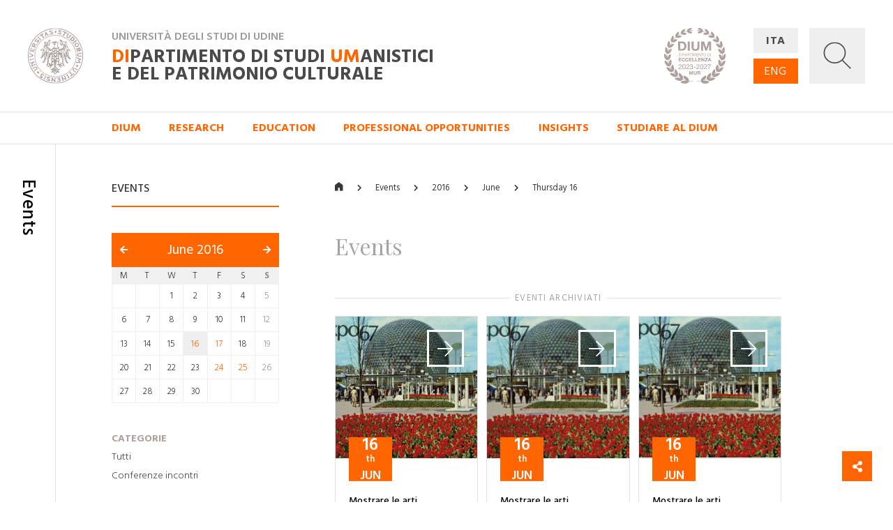

--- FILE ---
content_type: text/html; charset=utf-8
request_url: https://dium.uniud.it/en/notizie-ed-eventi/eventi/2016/6/16/
body_size: 12907
content:

<!DOCTYPE html>
<html>
    <head>
        

        <meta charset="utf-8">
        <title>
          
            
              Events
            
          
        - DIUM</title>
        
        <meta name="viewport" content="width=device-width, initial-scale=1" />

        
        

        
    <meta property="og:url" content="http://dium.uniud.it/en/notizie-ed-eventi/eventi/" />
    <meta property="og:type" content="page" />
    <meta property="og:title" content="Events" />


        <link rel="stylesheet" href="/static/home/css/bootstrap.min.css">
        <link rel="stylesheet" href="/static/home/css/icomoon.css">
        <link rel="stylesheet" href="/static/home/css/fontawesome.min.css">
        <link rel="stylesheet" href="/static/home/css/fancybox.min.css">

        <link rel="stylesheet" href="/static/home/css/grid12.css">
        <link rel="stylesheet" href="/static/home/css/grid33.css">
        <link rel="stylesheet" href="/static/home/css/grid100.css">
        <link rel="stylesheet" href="/static/home/css/mega.css?v=2">
        <link rel="stylesheet" href="/static/home/css/style.css?v=3">
        <link rel="stylesheet" href="/static/home/css/mobile.css?v=3">

        

        <script>(function(w,d,s,l,i){w[l]=w[l]||[];w[l].push({'gtm.start':
            new Date().getTime(),event:'gtm.js'});var f=d.getElementsByTagName(s)[0],
            j=d.createElement(s),dl=l!='dataLayer'?'&l='+l:'';j.async=true;j.src=
            'https://www.googletagmanager.com/gtm.js?id='+i+dl;f.parentNode.insertBefore(j,f);
            })(window,document,'script','dataLayer','GTM-NB5MTXD');
        </script>
    </head>

    <body class="template-folderpeoplepage">
        

        
    <div id="share">
    <a href="#" class="btn btn-share"><i class="fas fa-fw fa-share-alt" aria-hidden="true"></i></a>
    <a href="https://www.facebook.com/sharer/sharer.php?u=http://dium.uniud.it/en/notizie-ed-eventi/eventi/" class="btn btn-facebook"><i class="fab fa-fw fa-facebook-f" aria-hidden="true"></i></a>
    <a href="https://twitter.com/intent/tweet?url=http://dium.uniud.it/en/notizie-ed-eventi/eventi/" class="btn btn-twitter"><i class="fab fa-fw fa-twitter" aria-hidden="true"></i></a>
</div>


        
    
        
<header class="d-none d-lg-block">
    <div class="row no-gutters border-bottom">
        
        <div id="logo" class="col-2">
            <a href="/en/">
                <img src="/static/home/img/logo.svg"
                     alt="Università degli Studi di Udine">
            </a>
        </div>
        <div id="company" class="col-11">
            <div class="wrapper">
                <p class="h2">Università degli Studi di Udine</p>
                <a href="/en/" class="h1 mb-0"><em>DI</em>partimento di Studi <em>UM</em>anistici <br>e del patrimonio culturale</a>
            </div>
            <img class="logo-de"
                 src="/static/home/img/logo-dium-2027.svg"
                 alt="DIUM - Dipartimento di eccellenza 2023-2027 MUR">
        </div>
        <div id="utilities" class="col-3">
            <div class="wrapper d-flex flex-row">
                <ul id="languages"
                    class="d-flex flex-column justify-content-between mb-0 pl-0 list-unstyled">
                    
                    
                    

                    
                        <li class="">
                            <a href="/it/notizie-ed-eventi/eventi/2016/6/16/">ITA</a>
                        </li>
                    
                        <li class="active">
                            <a href="/en/notizie-ed-eventi/eventi/2016/6/16/">ENG</a>
                        </li>
                    
                </ul>
                <a id="search"
                   title="Ricerca"
                   data-toggle="collapse"
                   href="#collapse-search"
                   role="button"
                   aria-expanded="false"
                   aria-controls="collapse-search">
                    <img id="grey"
                         src="/static/home/img/search_grey.svg"
                         alt="Cerca...">
                    <img id="white"
                         src="/static/home/img/search_white.svg"
                         alt="Cerca...">
                    <img id="cross" src="/static/home/img/cross_white.svg" alt="Chiudi">
                </a>
            </div>
        </div>
    </div>
    <div class="collapse" id="collapse-search">
        <form action="/en/search/" class="rounded-0 border-bottom">
            <input id="search-field"
                   class="form-control form-control-lg px-5 py-4 border-0 rounded-0 bg-light"
                   type="text"
                   name="query"
                   placeholder="Cerca nel sito...">
        </form>
    </div>
    
    
        <nav class="row no-gutters border-bottom">
            
                <div class="accordion" id="menu-accordion">
                    <ul id="navigation" class="col-14 offset-2 list-inline mb-0 pl-0">
                        
                            
                                <li class="list-inline-item mr-5">
                                    <a href="#child-4"
                                       data-toggle="collapse"
                                       role="button"
                                       aria-expanded="false"
                                       aria-controls="child-4">DIUM</a>
                                </li>
                            
                        
                            
                                <li class="list-inline-item mr-5">
                                    <a href="#child-5"
                                       data-toggle="collapse"
                                       role="button"
                                       aria-expanded="false"
                                       aria-controls="child-5">Research</a>
                                </li>
                            
                        
                            
                                <li class="list-inline-item mr-5">
                                    <a href="#child-6"
                                       data-toggle="collapse"
                                       role="button"
                                       aria-expanded="false"
                                       aria-controls="child-6">Education</a>
                                </li>
                            
                        
                            
                                <li class="list-inline-item mr-5">
                                    <a href="/en/sbocchi-professionali/">Professional opportunities</a>
                                </li>
                            
                        
                            
                                <li class="list-inline-item mr-5">
                                    <a href="#child-3876"
                                       data-toggle="collapse"
                                       role="button"
                                       aria-expanded="false"
                                       aria-controls="child-3876">Insights</a>
                                </li>
                            
                        
                            
                                <li class="list-inline-item mr-5">
                                    <a href="/en/studiare-al-dium/">Studiare al DIUM</a>
                                </li>
                            
                        
                    </ul>
                    
                        
                            <div class="collapse"
                                 id="child-4"
                                 data-parent="#menu-accordion">
                                <div class="row no-gutters bg-primary text-white">
                                    <div class="col-12 offset-2 py-5">
                                        <div class="row no-gutters">
                                            
                                                <div class="first-level col-4 pr-5 ">
                                                    <a class="text-white" href="/en/dium/dati-generali/"><strong>General details</strong></a>
                                                    <ul class="list-unstyled mb-0">
                                                        
                                                            
                                                                <li class="second-level ">
                                                                    <a class="text-white" href="/en/dium/dati-generali/storia/">History</a>
                                                                </li>
                                                            
                                                        
                                                            
                                                                <li class="second-level ">
                                                                    <a class="text-white" href="/en/dium/dati-generali/organizzazione/">Organization</a>
                                                                </li>
                                                            
                                                        
                                                            
                                                                <li class="second-level ">
                                                                    <a class="text-white" href="/en/dium/dati-generali/regolamento/">Regulation</a>
                                                                </li>
                                                            
                                                        
                                                            
                                                                <li class="second-level ">
                                                                    <a class="text-white" href="/en/dium/dati-generali/numeri-e-parole/">Figures and words</a>
                                                                </li>
                                                            
                                                        
                                                            
                                                                <li class="second-level ">
                                                                    <a class="text-white" href="/en/dium/dati-generali/patrimonio-artistico/">Artistic Heritage</a>
                                                                </li>
                                                            
                                                        
                                                    </ul>
                                                </div>
                                            
                                                <div class="first-level col-4 pr-5 ">
                                                    <a class="text-white" href="/en/dium/persone/"><strong>People</strong></a>
                                                    <ul class="list-unstyled mb-0">
                                                        
                                                            
                                                                <li class="second-level ">
                                                                    <a class="text-white" href="/en/dium/persone/docenti-e-ricercatori/">Academics and researchers</a>
                                                                </li>
                                                            
                                                        
                                                            
                                                                <li class="second-level ">
                                                                    <a class="text-white" href="/en/dium/persone/personale-amministrativo/">Administrative personnel</a>
                                                                </li>
                                                            
                                                        
                                                            
                                                                <li class="second-level ">
                                                                    <a class="text-white" href="/en/dium/persone/personale-tecnico/">Technical staff</a>
                                                                </li>
                                                            
                                                        
                                                            
                                                                <li class="second-level ">
                                                                    <a class="text-white" href="/en/dium/persone/giovani-studiosi/">Young scholars</a>
                                                                </li>
                                                            
                                                        
                                                    </ul>
                                                </div>
                                            
                                                <div class="first-level col-4 pr-5 ">
                                                    <a class="text-white" href="/en/dium/locali-e-strutture/"><strong>Premises and facilities</strong></a>
                                                    <ul class="list-unstyled mb-0">
                                                        
                                                            
                                                                <li class="second-level ">
                                                                    <a class="text-white" href="/en/dium/locali-e-strutture/sedi/">Locations</a>
                                                                </li>
                                                            
                                                        
                                                            
                                                                <li class="second-level ">
                                                                    <a class="text-white" href="/en/dium/locali-e-strutture/laboratori/">Laboratories</a>
                                                                </li>
                                                            
                                                        
                                                            
                                                                <li class="second-level ">
                                                                    <a class="text-white" href="/en/dium/locali-e-strutture/aule/">Rooms</a>
                                                                </li>
                                                            
                                                        
                                                            
                                                                <li class="second-level ">
                                                                    <a class="text-white" href="/en/dium/locali-e-strutture/biblioteche/">Libraries</a>
                                                                </li>
                                                            
                                                        
                                                    </ul>
                                                </div>
                                            
                                        </div>
                                    </div>
                                </div>
                            </div>
                        
                    
                        
                            <div class="collapse"
                                 id="child-5"
                                 data-parent="#menu-accordion">
                                <div class="row no-gutters bg-primary text-white">
                                    <div class="col-12 offset-2 py-5">
                                        <div class="row no-gutters">
                                            
                                                <div class="first-level col-4 pr-5 ">
                                                    <a class="text-white" href="/en/ricerca/centri-di-ricerca/"><strong>Research centres</strong></a>
                                                    <ul class="list-unstyled mb-0">
                                                        
                                                            
                                                                <li class="second-level ">
                                                                    <a class="text-white" href="/en/ricerca/centri-di-ricerca/ai4ch/">AI4CH</a>
                                                                </li>
                                                            
                                                        
                                                            
                                                                <li class="second-level ">
                                                                    <a class="text-white" href="/en/ricerca/centri-di-ricerca/rima/">Interdepartmental Research Center on Ancient Medicin (RIMA)</a>
                                                                </li>
                                                            
                                                        
                                                            
                                                                <li class="second-level ">
                                                                    <a class="text-white" href="/en/ricerca/centri-di-ricerca/cisueco/">Interuniversitary Center for Hungarian Studies and for Studies on Central and Eastern Europe (CISUECO)</a>
                                                                </li>
                                                            
                                                        
                                                            
                                                                <li class="second-level ">
                                                                    <a class="text-white" href="/en/ricerca/centri-di-ricerca/crea/">Center for Audiovisual Research and Processing (CREA)</a>
                                                                </li>
                                                            
                                                        
                                                            
                                                                <li class="second-level ">
                                                                    <a class="text-white" href="/en/ricerca/centri-di-ricerca/crs/">Screenplay Research Center</a>
                                                                </li>
                                                            
                                                        
                                                            
                                                                <li class="second-level ">
                                                                    <a class="text-white" href="/en/ricerca/centri-di-ricerca/cerla/">Research Center for Languages and Their Applications (CERLA)</a>
                                                                </li>
                                                            
                                                        
                                                    </ul>
                                                </div>
                                            
                                                <div class="first-level col-4 pr-5 ">
                                                    <a class="text-white" href="/en/ricerca/sezioni-di-ricerca/"><strong>Research Areas</strong></a>
                                                    <ul class="list-unstyled mb-0">
                                                        
                                                            
                                                                <li class="second-level ">
                                                                    <a class="text-white" href="/en/ricerca/sezioni-di-ricerca/arch-sez-ricerca/">Archaeology</a>
                                                                </li>
                                                            
                                                        
                                                            
                                                                <li class="second-level ">
                                                                    <a class="text-white" href="/en/ricerca/sezioni-di-ricerca/cinema-musica-culture-mediali/">Cinema, Music, Media culture</a>
                                                                </li>
                                                            
                                                        
                                                            
                                                                <li class="second-level ">
                                                                    <a class="text-white" href="/en/ricerca/sezioni-di-ricerca/filol-lett-greca-e-latina/">Greek and Latin Philology and Classical and Medieval Literature</a>
                                                                </li>
                                                            
                                                        
                                                            
                                                                <li class="second-level ">
                                                                    <a class="text-white" href="/en/ricerca/sezioni-di-ricerca/filosofia/">Philosophy</a>
                                                                </li>
                                                            
                                                        
                                                            
                                                                <li class="second-level ">
                                                                    <a class="text-white" href="/en/ricerca/sezioni-di-ricerca/italianistica/">Italian Studies</a>
                                                                </li>
                                                            
                                                        
                                                            
                                                                <li class="second-level ">
                                                                    <a class="text-white" href="/en/ricerca/sezioni-di-ricerca/libro-e-documento/">Book and Document</a>
                                                                </li>
                                                            
                                                        
                                                            
                                                                <li class="second-level ">
                                                                    <a class="text-white" href="/en/ricerca/sezioni-di-ricerca/linguaggi-comunicazione-societ%C3%A0/">Languages, Communication, Society</a>
                                                                </li>
                                                            
                                                        
                                                            
                                                                <li class="second-level ">
                                                                    <a class="text-white" href="/en/ricerca/sezioni-di-ricerca/storia/">Storia</a>
                                                                </li>
                                                            
                                                        
                                                            
                                                                <li class="second-level ">
                                                                    <a class="text-white" href="/en/ricerca/sezioni-di-ricerca/sto-dellarte-e-dellarchitettura/">History of Art and Architecture</a>
                                                                </li>
                                                            
                                                        
                                                    </ul>
                                                </div>
                                            
                                                <div class="first-level col-4 pr-5 ">
                                                    <a class="text-white" href="/en/ricerca/research-highlights/"><strong>Research Highlights</strong></a>
                                                    <ul class="list-unstyled mb-0">
                                                        
                                                            
                                                                <li class="second-level ">
                                                                    <a class="text-white" href="/en/ricerca/research-highlights/archeologia/">Archaeology</a>
                                                                </li>
                                                            
                                                        
                                                            
                                                                <li class="second-level ">
                                                                    <a class="text-white" href="/en/ricerca/research-highlights/cinema-musica-e-culture-mediali/">Cinema, Music, Media culture</a>
                                                                </li>
                                                            
                                                        
                                                            
                                                                <li class="second-level ">
                                                                    <a class="text-white" href="/en/ricerca/research-highlights/filologia/">Philology</a>
                                                                </li>
                                                            
                                                        
                                                            
                                                                <li class="second-level ">
                                                                    <a class="text-white" href="/en/ricerca/research-highlights/filosofia/">Philosophy</a>
                                                                </li>
                                                            
                                                        
                                                            
                                                                <li class="second-level ">
                                                                    <a class="text-white" href="/en/ricerca/research-highlights/italianistica-rh/">Italian Studies</a>
                                                                </li>
                                                            
                                                        
                                                            
                                                                <li class="second-level ">
                                                                    <a class="text-white" href="/en/ricerca/research-highlights/rh-libro-e-documento/">Book and Document</a>
                                                                </li>
                                                            
                                                        
                                                            
                                                                <li class="second-level ">
                                                                    <a class="text-white" href="/en/ricerca/research-highlights/linguaggi/">Languages, Communication, Society</a>
                                                                </li>
                                                            
                                                        
                                                            
                                                                <li class="second-level ">
                                                                    <a class="text-white" href="/en/ricerca/research-highlights/storia/">History</a>
                                                                </li>
                                                            
                                                        
                                                            
                                                                <li class="second-level ">
                                                                    <a class="text-white" href="/en/ricerca/research-highlights/arte-e-architettura/">History of Art and Architecture</a>
                                                                </li>
                                                            
                                                        
                                                    </ul>
                                                </div>
                                            
                                                <div class="first-level col-4 pr-5 ">
                                                    <a class="text-white" href="/en/ricerca/progetti-corso/"><strong>Dipartimento di Eccellenza, Piano Strategico e altri progetti</strong></a>
                                                    <ul class="list-unstyled mb-0">
                                                        
                                                            
                                                                <li class="second-level ">
                                                                    <a class="text-white" href="/en/ricerca/progetti-corso/piano-strategico-di-ateneo/">Piano Strategico di Ateneo</a>
                                                                </li>
                                                            
                                                        
                                                            
                                                                <li class="second-level ">
                                                                    <a class="text-white" href="/en/ricerca/progetti-corso/archivi-biblioteche-edizioni/">Archivi biblioteche edizioni</a>
                                                                </li>
                                                            
                                                        
                                                            
                                                                <li class="second-level ">
                                                                    <a class="text-white" href="/en/ricerca/progetti-corso/digital-humanities-e-intelligenza-artificiale/">Digital Humanities e Intelligenza artificiale</a>
                                                                </li>
                                                            
                                                        
                                                            
                                                                <li class="second-level ">
                                                                    <a class="text-white" href="/en/ricerca/progetti-corso/ricezione-memoria-storia-del-pensiero-e-della-societa/">Ricezione, memoria, storia del pensiero e della società</a>
                                                                </li>
                                                            
                                                        
                                                            
                                                                <li class="second-level ">
                                                                    <a class="text-white" href="/en/ricerca/progetti-corso/nuove-tecnologie-per-i-beni-artistici-architettonici-archeologici-e-monumentali/">Nuove tecnologie per i beni artistici, architettonici, archeologici e monumentali</a>
                                                                </li>
                                                            
                                                        
                                                            
                                                                <li class="second-level ">
                                                                    <a class="text-white" href="/en/ricerca/progetti-corso/polo-media-lab/">Polo Media Lab</a>
                                                                </li>
                                                            
                                                        
                                                            
                                                                <li class="second-level ">
                                                                    <a class="text-white" href="/en/ricerca/progetti-corso/territorio-formazione-societa/">Territorio, formazione, società</a>
                                                                </li>
                                                            
                                                        
                                                    </ul>
                                                </div>
                                            
                                        </div>
                                    </div>
                                </div>
                            </div>
                        
                    
                        
                            <div class="collapse"
                                 id="child-6"
                                 data-parent="#menu-accordion">
                                <div class="row no-gutters bg-primary text-white">
                                    <div class="col-12 offset-2 py-5">
                                        <div class="row no-gutters">
                                            
                                                <div class="first-level col-4 pr-5 ">
                                                    <a class="text-white" href="/en/didattica/didattica/"><strong>Didattica</strong></a>
                                                    <ul class="list-unstyled mb-0">
                                                        
                                                            
                                                                <li class="second-level ">
                                                                    <a class="text-white" href="/en/didattica/didattica/scuola-interateneo-di-specializzazione-beni-archeologici-manifesto-degli-studi/">Scuola Interateneo di Specializzazione in Beni archeologici – Manifesto degli Studi</a>
                                                                </li>
                                                            
                                                        
                                                            
                                                                <li class="second-level ">
                                                                    <a class="text-white" href="/en/didattica/didattica/novit%C3%A0-20222023/">Novità 2022/2023</a>
                                                                </li>
                                                            
                                                        
                                                    </ul>
                                                </div>
                                            
                                                <div class="first-level col-4 pr-5 ">
                                                    <a class="text-white" href="/en/didattica/corsi-di-studio/"><strong>Courses</strong></a>
                                                    <ul class="list-unstyled mb-0">
                                                        
                                                            
                                                                <li class="second-level ">
                                                                    <a class="text-white" href="/en/didattica/corsi-di-studio/lauree-triennali/">First Cycle (Bachelor) Degree Courses</a>
                                                                </li>
                                                            
                                                        
                                                            
                                                                <li class="second-level ">
                                                                    <a class="text-white" href="/en/didattica/corsi-di-studio/lauree-magistrali/">Second Cycle (Master) Degree Courses</a>
                                                                </li>
                                                            
                                                        
                                                            
                                                                <li class="second-level ">
                                                                    <a class="text-white" href="/en/didattica/corsi-di-studio/scuole-di-specializzazione/">Post-Graduate Schools</a>
                                                                </li>
                                                            
                                                        
                                                            
                                                                <li class="second-level ">
                                                                    <a class="text-white" href="/en/didattica/corsi-di-studio/master/">Professional Master&#x27;s programmes</a>
                                                                </li>
                                                            
                                                        
                                                            
                                                                <li class="second-level ">
                                                                    <a class="text-white" href="/en/didattica/corsi-di-studio/dottorati-di-ricerca/">Research Doctorates (Ph.D.)</a>
                                                                </li>
                                                            
                                                        
                                                    </ul>
                                                </div>
                                            
                                                <div class="first-level col-4 pr-5 ">
                                                    <a class="text-white" href="/en/didattica/erasmus/"><strong>Erasmus+</strong></a>
                                                    <ul class="list-unstyled mb-0">
                                                        
                                                            
                                                                <li class="second-level ">
                                                                    <a class="text-white" href="/en/didattica/erasmus/accordi-attivi/">Operating agreements</a>
                                                                </li>
                                                            
                                                        
                                                    </ul>
                                                </div>
                                            
                                                <div class="first-level col-4 pr-5 ">
                                                    <a class="text-white" href="/en/didattica/opportunit%C3%A0/"><strong>Opportunità</strong></a>
                                                    <ul class="list-unstyled mb-0">
                                                        
                                                            
                                                                <li class="second-level ">
                                                                    <a class="text-white" href="/en/didattica/opportunit%C3%A0/summer-e-winter-school/">Spring/Summer Schools</a>
                                                                </li>
                                                            
                                                        
                                                            
                                                                <li class="second-level ">
                                                                    <a class="text-white" href="/en/didattica/opportunit%C3%A0/opportunit%C3%A0/">Cerca la tua opportunità</a>
                                                                </li>
                                                            
                                                        
                                                    </ul>
                                                </div>
                                            
                                        </div>
                                    </div>
                                </div>
                            </div>
                        
                    
                        
                    
                        
                            <div class="collapse"
                                 id="child-3876"
                                 data-parent="#menu-accordion">
                                <div class="row no-gutters bg-primary text-white">
                                    <div class="col-12 offset-2 py-5">
                                        <div class="row no-gutters">
                                            
                                                <div class="first-level col-4 pr-5 ">
                                                    <a class="text-white" href="/en/approfondimenti/oss-terr/"><strong>Osservatorio per il territorio</strong></a>
                                                    <ul class="list-unstyled mb-0">
                                                        
                                                            
                                                                <li class="second-level ">
                                                                    <a class="text-white" href="/en/approfondimenti/oss-terr/territorio/">Osservatorio per il territorio</a>
                                                                </li>
                                                            
                                                        
                                                    </ul>
                                                </div>
                                            
                                                <div class="first-level col-4 pr-5 ">
                                                    <a class="text-white" href="/en/approfondimenti/novit%C3%A0-libreria/"><strong>Novità in libreria</strong></a>
                                                    <ul class="list-unstyled mb-0">
                                                        
                                                            
                                                                <li class="second-level ">
                                                                    <a class="text-white" href="/en/approfondimenti/novit%C3%A0-libreria/2020/">2020</a>
                                                                </li>
                                                            
                                                        
                                                            
                                                                <li class="second-level ">
                                                                    <a class="text-white" href="/en/approfondimenti/novit%C3%A0-libreria/2021/">2021</a>
                                                                </li>
                                                            
                                                        
                                                            
                                                                <li class="second-level ">
                                                                    <a class="text-white" href="/en/approfondimenti/novit%C3%A0-libreria/2022/">2022</a>
                                                                </li>
                                                            
                                                        
                                                            
                                                                <li class="second-level ">
                                                                    <a class="text-white" href="/en/approfondimenti/novit%C3%A0-libreria/2023/">2023</a>
                                                                </li>
                                                            
                                                        
                                                            
                                                                <li class="second-level ">
                                                                    <a class="text-white" href="/en/approfondimenti/novit%C3%A0-libreria/2024/">2024</a>
                                                                </li>
                                                            
                                                        
                                                    </ul>
                                                </div>
                                            
                                                <div class="first-level col-4 pr-5 ">
                                                    <a class="text-white" href="/en/approfondimenti/elzeviro/"><strong>Elzeviro</strong></a>
                                                    <ul class="list-unstyled mb-0">
                                                        
                                                            
                                                                <li class="second-level ">
                                                                    <a class="text-white" href="/en/approfondimenti/elzeviro/luglio-2020/">Luglio 2020</a>
                                                                </li>
                                                            
                                                        
                                                            
                                                                <li class="second-level ">
                                                                    <a class="text-white" href="/en/approfondimenti/elzeviro/giugno-2020/">Giugno 2020</a>
                                                                </li>
                                                            
                                                        
                                                            
                                                                <li class="second-level ">
                                                                    <a class="text-white" href="/en/approfondimenti/elzeviro/maggio-2020/">Maggio 2020</a>
                                                                </li>
                                                            
                                                        
                                                            
                                                                <li class="second-level ">
                                                                    <a class="text-white" href="/en/approfondimenti/elzeviro/aprile-2020/">Aprile 2020</a>
                                                                </li>
                                                            
                                                        
                                                            
                                                                <li class="second-level ">
                                                                    <a class="text-white" href="/en/approfondimenti/elzeviro/marzo-2020/">Marzo 2020</a>
                                                                </li>
                                                            
                                                        
                                                            
                                                                <li class="second-level ">
                                                                    <a class="text-white" href="/en/approfondimenti/elzeviro/febbraio-2020/">Febbraio 2020</a>
                                                                </li>
                                                            
                                                        
                                                    </ul>
                                                </div>
                                            
                                        </div>
                                    </div>
                                </div>
                            </div>
                        
                    
                        
                    
                </div>
            
        </nav>
    
</header>
<header id="mobile-header" class="d-block d-lg-none cd-main-header">
    <div class="row no-gutters">
        <div class="col border-bottom">
            <div class="wrapper">
                <a href="/" class="mobile-logo">
                    <img src="/static/home/img/logo.svg"
                         alt="Università degli Studi di Udine">
                </a>
                <p class="h2">Università degli Studi di Udine</p>
                <p class="h1 mb-0">
                    <em>DI</em>partimento di Studi <em>UM</em>anistici <br>e del patrimonio culturale
                </p>
                <img class="logo-de"
                     src="/static/home/img/logo-dium-2027.svg"
                     alt="DIUM - Dipartimento di eccellenza 2023-2027 MUR">
                
                    <a href="#cd-primary-nav" class="sandwitch cd-nav-trigger">
                        <span></span> <span class="sr-only">MENU</span>
                    </a>
                
            </div>
        </div>
    </div>
</header>

    
    <div class="cd-main-content">
        <main>
            
    <section>
        <div class="row no-gutters">
            <div class="d-none d-lg-block col-lg-1 py-5 border-right d-lg-flex justify-content-center">
                <h1 class="section-title my-3">Events</h1>
            </div>
            <div class="d-none d-lg-block col-lg-3 offset-lg-1 py-5">
                
    <h5 class="sidebar-title mt-3 mb-3">Events</h5>
    <hr class="hr-red mb-5">
    <div id="calendar" class="mb-5">
        <h3>
            <a class="prev"
               href="/en/notizie-ed-eventi/eventi/2016/5/"><i class="fas fa-arrow-left"></i></a>
            <a href="/en/notizie-ed-eventi/eventi/2016/6/"
               class="current">June 2016</a>
            <a class="next"
               href="/en/notizie-ed-eventi/eventi/2016/7/"><i class="fas fa-arrow-right"></i></a>
        </h3>
        <table class="clearfix">
            <thead>
                <tr>
                    
                        <th>
                            <span>M</span>
                        </th>
                    
                        <th>
                            <span>T</span>
                        </th>
                    
                        <th>
                            <span>W</span>
                        </th>
                    
                        <th>
                            <span>T</span>
                        </th>
                    
                        <th>
                            <span>F</span>
                        </th>
                    
                        <th>
                            <span>S</span>
                        </th>
                    
                        <th>
                            <span>S</span>
                        </th>
                    
                </tr>
            </thead>
            <tbody>
                
                    <tr>
                        
                            <td class="  ">
                                
                            </td>
                        
                            <td class="  ">
                                
                            </td>
                        
                            <td class="  ">
                                
                                    
                                        <span class=" ">
                                            1
                                        </span>
                                    
                                
                            </td>
                        
                            <td class="  ">
                                
                                    
                                        <span class=" ">
                                            2
                                        </span>
                                    
                                
                            </td>
                        
                            <td class="  ">
                                
                                    
                                        <span class=" ">
                                            3
                                        </span>
                                    
                                
                            </td>
                        
                            <td class="  ">
                                
                                    
                                        <span class=" ">
                                            4
                                        </span>
                                    
                                
                            </td>
                        
                            <td class="  ">
                                
                                    
                                        <span class="sunday ">
                                            5
                                        </span>
                                    
                                
                            </td>
                        
                    </tr>
                
                    <tr>
                        
                            <td class="  ">
                                
                                    
                                        <span class=" ">
                                            6
                                        </span>
                                    
                                
                            </td>
                        
                            <td class="  ">
                                
                                    
                                        <span class=" ">
                                            7
                                        </span>
                                    
                                
                            </td>
                        
                            <td class="  ">
                                
                                    
                                        <span class=" ">
                                            8
                                        </span>
                                    
                                
                            </td>
                        
                            <td class="  ">
                                
                                    
                                        <span class=" ">
                                            9
                                        </span>
                                    
                                
                            </td>
                        
                            <td class="  ">
                                
                                    
                                        <span class=" ">
                                            10
                                        </span>
                                    
                                
                            </td>
                        
                            <td class="  ">
                                
                                    
                                        <span class=" ">
                                            11
                                        </span>
                                    
                                
                            </td>
                        
                            <td class="  ">
                                
                                    
                                        <span class="sunday ">
                                            12
                                        </span>
                                    
                                
                            </td>
                        
                    </tr>
                
                    <tr>
                        
                            <td class="  ">
                                
                                    
                                        <span class=" ">
                                            13
                                        </span>
                                    
                                
                            </td>
                        
                            <td class="  ">
                                
                                    
                                        <span class=" ">
                                            14
                                        </span>
                                    
                                
                            </td>
                        
                            <td class="  ">
                                
                                    
                                        <span class=" ">
                                            15
                                        </span>
                                    
                                
                            </td>
                        
                            <td class=" selectable selected">
                                
                                    
                                        <a href="/en/notizie-ed-eventi/eventi/2016/6/16/"
                                           class=" day">16</a>
                                    
                                
                            </td>
                        
                            <td class=" selectable ">
                                
                                    
                                        <a href="/en/notizie-ed-eventi/eventi/2016/6/17/"
                                           class=" day">17</a>
                                    
                                
                            </td>
                        
                            <td class="  ">
                                
                                    
                                        <span class=" ">
                                            18
                                        </span>
                                    
                                
                            </td>
                        
                            <td class="  ">
                                
                                    
                                        <span class="sunday ">
                                            19
                                        </span>
                                    
                                
                            </td>
                        
                    </tr>
                
                    <tr>
                        
                            <td class="  ">
                                
                                    
                                        <span class=" ">
                                            20
                                        </span>
                                    
                                
                            </td>
                        
                            <td class="  ">
                                
                                    
                                        <span class=" ">
                                            21
                                        </span>
                                    
                                
                            </td>
                        
                            <td class="  ">
                                
                                    
                                        <span class=" ">
                                            22
                                        </span>
                                    
                                
                            </td>
                        
                            <td class="  ">
                                
                                    
                                        <span class=" ">
                                            23
                                        </span>
                                    
                                
                            </td>
                        
                            <td class=" selectable ">
                                
                                    
                                        <a href="/en/notizie-ed-eventi/eventi/2016/6/24/"
                                           class=" day">24</a>
                                    
                                
                            </td>
                        
                            <td class=" selectable ">
                                
                                    
                                        <a href="/en/notizie-ed-eventi/eventi/2016/6/25/"
                                           class=" day">25</a>
                                    
                                
                            </td>
                        
                            <td class="  ">
                                
                                    
                                        <span class="sunday ">
                                            26
                                        </span>
                                    
                                
                            </td>
                        
                    </tr>
                
                    <tr>
                        
                            <td class="  ">
                                
                                    
                                        <span class=" ">
                                            27
                                        </span>
                                    
                                
                            </td>
                        
                            <td class="  ">
                                
                                    
                                        <span class=" ">
                                            28
                                        </span>
                                    
                                
                            </td>
                        
                            <td class="  ">
                                
                                    
                                        <span class=" ">
                                            29
                                        </span>
                                    
                                
                            </td>
                        
                            <td class="  ">
                                
                                    
                                        <span class=" ">
                                            30
                                        </span>
                                    
                                
                            </td>
                        
                            <td class="  ">
                                
                            </td>
                        
                            <td class="  ">
                                
                            </td>
                        
                            <td class="  ">
                                
                            </td>
                        
                    </tr>
                
            </tbody>
        </table>
    </div>
    <ul id="sidebar" class="list-unstyled">
        
            <li>
                <a href="#">Categorie</a>
                <ul class="list-unstyled mb-4">
                    <li>
                        <a href="?">Tutti</a>
                    </li>
                    
                        <li class="">
                            <a href="?category=14">Conferenze incontri</a>
                        </li>
                    
                </ul>
            </li>
        
        
            <li>
                <a href="#">Destinatari</a>
                <ul class="list-unstyled mb-4">
                    <li>
                        <a href="?">Tutti</a>
                    </li>
                    
                        <li class="">
                            <a href="?recipient=547">Docenti</a>
                        </li>
                    
                </ul>
            </li>
        
    </ul>

            </div>
            <div id="main-column" class="col-16 col-lg-10 offset-lg-1 py-5">
                
    <ul id="breadcrumbs" class="list-inline pb-3 mt-3 mb-5">
        <li class="list-inline-item">
            <a href="/en/"><i class="icon icon-home"></i></a>
        </li>
        <li class="list-inline-item">
            <a href="/en/notizie-ed-eventi/eventi/">Events</a>
        </li>
        
            <li class="list-inline-item">
                
                    <span>2016</span>
                
            </li>
        
            <li class="list-inline-item">
                
                    <a href="/en/notizie-ed-eventi/eventi/2016/6/">June</a>
                
            </li>
        
            <li class="list-inline-item">
                
                    <a href="/en/notizie-ed-eventi/eventi/2016/6/16/">Thursday 16</a>
                
            </li>
        
    </ul>


                
    
    <div id="wrapper-result-list" class="row no-gutters mb-5">
        <div class="col-100-100 col-sm-100-60 offset-sm-100-20 col-md-100-40 offset-md-100-30 d-lg-none">
            <div id="calendar" class="mb-5">
                <h3>
                    <a class="prev"
                       href="/en/notizie-ed-eventi/eventi/2016/5/"><i class="fas fa-arrow-left"></i></a>
                    <a href="/en/notizie-ed-eventi/eventi/2016/6/"
                       class="current">June 2016</a>
                    <a class="next"
                       href="/en/notizie-ed-eventi/eventi/2016/7/"><i class="fas fa-arrow-right"></i></a>
                </h3>
                <table class="clearfix">
                    <thead>
                        <tr>
                            
                                <th>
                                    <span>M</span>
                                </th>
                            
                                <th>
                                    <span>T</span>
                                </th>
                            
                                <th>
                                    <span>W</span>
                                </th>
                            
                                <th>
                                    <span>T</span>
                                </th>
                            
                                <th>
                                    <span>F</span>
                                </th>
                            
                                <th>
                                    <span>S</span>
                                </th>
                            
                                <th>
                                    <span>S</span>
                                </th>
                            
                        </tr>
                    </thead>
                    <tbody>
                        
                            <tr>
                                
                                    <td class="  ">
                                        
                                    </td>
                                
                                    <td class="  ">
                                        
                                    </td>
                                
                                    <td class="  ">
                                        
                                            
                                                <span class=" ">
                                                    1
                                                </span>
                                            
                                        
                                    </td>
                                
                                    <td class="  ">
                                        
                                            
                                                <span class=" ">
                                                    2
                                                </span>
                                            
                                        
                                    </td>
                                
                                    <td class="  ">
                                        
                                            
                                                <span class=" ">
                                                    3
                                                </span>
                                            
                                        
                                    </td>
                                
                                    <td class="  ">
                                        
                                            
                                                <span class=" ">
                                                    4
                                                </span>
                                            
                                        
                                    </td>
                                
                                    <td class="  ">
                                        
                                            
                                                <span class="sunday ">
                                                    5
                                                </span>
                                            
                                        
                                    </td>
                                
                            </tr>
                        
                            <tr>
                                
                                    <td class="  ">
                                        
                                            
                                                <span class=" ">
                                                    6
                                                </span>
                                            
                                        
                                    </td>
                                
                                    <td class="  ">
                                        
                                            
                                                <span class=" ">
                                                    7
                                                </span>
                                            
                                        
                                    </td>
                                
                                    <td class="  ">
                                        
                                            
                                                <span class=" ">
                                                    8
                                                </span>
                                            
                                        
                                    </td>
                                
                                    <td class="  ">
                                        
                                            
                                                <span class=" ">
                                                    9
                                                </span>
                                            
                                        
                                    </td>
                                
                                    <td class="  ">
                                        
                                            
                                                <span class=" ">
                                                    10
                                                </span>
                                            
                                        
                                    </td>
                                
                                    <td class="  ">
                                        
                                            
                                                <span class=" ">
                                                    11
                                                </span>
                                            
                                        
                                    </td>
                                
                                    <td class="  ">
                                        
                                            
                                                <span class="sunday ">
                                                    12
                                                </span>
                                            
                                        
                                    </td>
                                
                            </tr>
                        
                            <tr>
                                
                                    <td class="  ">
                                        
                                            
                                                <span class=" ">
                                                    13
                                                </span>
                                            
                                        
                                    </td>
                                
                                    <td class="  ">
                                        
                                            
                                                <span class=" ">
                                                    14
                                                </span>
                                            
                                        
                                    </td>
                                
                                    <td class="  ">
                                        
                                            
                                                <span class=" ">
                                                    15
                                                </span>
                                            
                                        
                                    </td>
                                
                                    <td class=" selectable selected">
                                        
                                            
                                                <a href="/en/notizie-ed-eventi/eventi/2016/6/16/"
                                                   class=" day">16</a>
                                            
                                        
                                    </td>
                                
                                    <td class=" selectable ">
                                        
                                            
                                                <a href="/en/notizie-ed-eventi/eventi/2016/6/17/"
                                                   class=" day">17</a>
                                            
                                        
                                    </td>
                                
                                    <td class="  ">
                                        
                                            
                                                <span class=" ">
                                                    18
                                                </span>
                                            
                                        
                                    </td>
                                
                                    <td class="  ">
                                        
                                            
                                                <span class="sunday ">
                                                    19
                                                </span>
                                            
                                        
                                    </td>
                                
                            </tr>
                        
                            <tr>
                                
                                    <td class="  ">
                                        
                                            
                                                <span class=" ">
                                                    20
                                                </span>
                                            
                                        
                                    </td>
                                
                                    <td class="  ">
                                        
                                            
                                                <span class=" ">
                                                    21
                                                </span>
                                            
                                        
                                    </td>
                                
                                    <td class="  ">
                                        
                                            
                                                <span class=" ">
                                                    22
                                                </span>
                                            
                                        
                                    </td>
                                
                                    <td class="  ">
                                        
                                            
                                                <span class=" ">
                                                    23
                                                </span>
                                            
                                        
                                    </td>
                                
                                    <td class=" selectable ">
                                        
                                            
                                                <a href="/en/notizie-ed-eventi/eventi/2016/6/24/"
                                                   class=" day">24</a>
                                            
                                        
                                    </td>
                                
                                    <td class=" selectable ">
                                        
                                            
                                                <a href="/en/notizie-ed-eventi/eventi/2016/6/25/"
                                                   class=" day">25</a>
                                            
                                        
                                    </td>
                                
                                    <td class="  ">
                                        
                                            
                                                <span class="sunday ">
                                                    26
                                                </span>
                                            
                                        
                                    </td>
                                
                            </tr>
                        
                            <tr>
                                
                                    <td class="  ">
                                        
                                            
                                                <span class=" ">
                                                    27
                                                </span>
                                            
                                        
                                    </td>
                                
                                    <td class="  ">
                                        
                                            
                                                <span class=" ">
                                                    28
                                                </span>
                                            
                                        
                                    </td>
                                
                                    <td class="  ">
                                        
                                            
                                                <span class=" ">
                                                    29
                                                </span>
                                            
                                        
                                    </td>
                                
                                    <td class="  ">
                                        
                                            
                                                <span class=" ">
                                                    30
                                                </span>
                                            
                                        
                                    </td>
                                
                                    <td class="  ">
                                        
                                    </td>
                                
                                    <td class="  ">
                                        
                                    </td>
                                
                                    <td class="  ">
                                        
                                    </td>
                                
                            </tr>
                        
                    </tbody>
                </table>
            </div>
        </div>
        <div class="col-100-100 col-lg-100-80">
            <h2 class="mb-5">Events</h2>
            <div id="results-list" class="results-grid row">
                
                
                    
                        
                        
                    
                        
                            <div class="super-group col-3-3">
                                <hr class="my-4">
                                <span>
                                    
                                        Eventi archiviati
                                    
                                </span>
                            </div>
                        
                        
                            

                                
                                    
                                    <div class="card border-0 rounded-0 col-3-3 col-sm-3-1 col-md-8 event ">
                                        <div class="card-img-top rounded-0"
                                             style="background-image:url('/media/images/foto_Jwh0Zkl.2e16d0ba.fill-500x500.png')">
                                            <a href="/en/notizie-ed-eventi/eventi/2016/6/16/mostrare-le-arti-conservare-esporre-guardare/"
                                               class="btn btn-primary"><i class="icon icon-arrow-right"></i></a>
                                        </div>
                                        <div class="card-body border border-top-0">
                                            <div class="date">
                                                <p>
                                                    <span>16
                                                        <sup>th</sup>
                                                    </span> Jun
                                                </p>
                                            </div>
                                            <h5 class="card-title m-0">
                                                <a href="/en/notizie-ed-eventi/eventi/2016/6/16/mostrare-le-arti-conservare-esporre-guardare/">Mostrare le arti. Conservare, esporre, guardare</a>
                                            </h5>
                                        </div>
                                    </div>
                                
                                    
                                    <div class="card border-0 rounded-0 col-3-3 col-sm-3-1 col-md-8 event ">
                                        <div class="card-img-top rounded-0"
                                             style="background-image:url('/media/images/foto_sWG7XIY.2e16d0ba.fill-500x500.png')">
                                            <a href="/en/notizie-ed-eventi/eventi/2016/6/16/mostrare-le-arti-conservare-esporre-guardare-2/"
                                               class="btn btn-primary"><i class="icon icon-arrow-right"></i></a>
                                        </div>
                                        <div class="card-body border border-top-0">
                                            <div class="date">
                                                <p>
                                                    <span>16
                                                        <sup>th</sup>
                                                    </span> Jun
                                                </p>
                                            </div>
                                            <h5 class="card-title m-0">
                                                <a href="/en/notizie-ed-eventi/eventi/2016/6/16/mostrare-le-arti-conservare-esporre-guardare-2/">Mostrare le arti. Conservare, esporre, guardare</a>
                                            </h5>
                                        </div>
                                    </div>
                                
                                    
                                    <div class="card border-0 rounded-0 col-3-3 col-sm-3-1 col-md-8 event ">
                                        <div class="card-img-top rounded-0"
                                             style="background-image:url('/media/images/foto_qf7hCEf.2e16d0ba.fill-500x500.png')">
                                            <a href="/en/notizie-ed-eventi/eventi/2016/6/16/mostrare-le-arti-conservare-esporre-guardare-5/"
                                               class="btn btn-primary"><i class="icon icon-arrow-right"></i></a>
                                        </div>
                                        <div class="card-body border border-top-0">
                                            <div class="date">
                                                <p>
                                                    <span>16
                                                        <sup>th</sup>
                                                    </span> Jun
                                                </p>
                                            </div>
                                            <h5 class="card-title m-0">
                                                <a href="/en/notizie-ed-eventi/eventi/2016/6/16/mostrare-le-arti-conservare-esporre-guardare-5/">Mostrare le arti. Conservare, esporre, guardare</a>
                                            </h5>
                                        </div>
                                    </div>
                                

                            
                        
                    
                
            </div>
        </div>
    </div>

            </div>
        </div>
    </section>
    
    
    

<section id="notes" class="" style="display: none;">
    <div class="row no-gutters">
        <div class="col-16 col-lg-1 pt-5 py-lg-5 border-rm-0 border-right d-lg-flex justify-content-center">
            <h1 class="section-title my-3">Note</h1>
        </div>
        <div class="notes col-16 col-lg-13 offset-lg-1 py-5">
            <ul class="list-unstyled my-3"></ul>
        </div>
    </div>
</section>

        </main>
        
            


<footer class="py-5">
    <div class="row no-gutters">
        <div id="full-logo" class="col-16 col-lg-14 offset-lg-1 pb-4 border-bottom mb-4 d-flex justify-content-between align-items-end">
            <img src="/static/home/img/logo_full.svg" alt="Università degli Studi di Udine">
            
            <div class="social text-right">
                <h5>SEGUICI SU</h5>
                <ul class="list-inline mb-0">
                    
                    <li class="list-inline-item"><a href="https://www.facebook.com/pages/Universita-degli-Studi-di-Udine/100491726672336"><i class="fab fa-facebook-f"></i></a></li>
                    
                    
                    <li class="list-inline-item"><a href="https://twitter.com/#!/uniud"><i class="fab fa-twitter"></i></a></li>
                    
                    
                    <li class="list-inline-item"><a href="https://www.youtube.com/user/UniversitaUdine"><i class="fab fa-youtube"></i></a></li>
                    
                    
                    <li class="list-inline-item"><a href="https://www.instagram.com/universitadiudine/"><i class="fab fa-instagram"></i></a></li>
                    
                </ul>
            </div>
            
        </div>
    </div>
    <div class="row no-gutters">
        <div class="col-16 col-sm-5 col-md-5 col-lg-3 offset-lg-1">
            <div class="rich-text"><p data-block-key="et44j">Dipartimento di Studi umanistici e del patrimonio culturale</p><p data-block-key="y4llp">Vicolo Florio, 2/B - 33100 Udine<br/> TEL +39 0432 556619<br/> FAX +39 0432 556649<br/> EMAIL: <a href="mailto:segreteria.dium@uniud.it">segreteria.dium@uniud.it</a><br/> PEC: <a href="mailto:amce@postacert.uniud.it">amce@postacert.uniud.it</a><br/> CF 80014550307<br/> PI 01071600306<br/><a href="https://www.uniud.it/it/it/pagine-speciali/guida/privacy">Privacy policy</a> - <a href="/en/informative/cookie-policy/">Cookie Policy</a></p></div>
        </div>
        <div class="col-2 offset-1 d-none d-lg-block">
            
            
            
            
            
            
            
            
            
            <h5 class="mb-1">NEWS AND EVENTS</h5>
            <ul class="list-unstyled">
                
                
                <li><a href="/en/notizie-ed-eventi/eventi/" title="Events">Events</a></li>
                
                
                
                <li><a href="/en/notizie-ed-eventi/notizie/" title="News">News</a></li>
                
                
            </ul>
            
            
            
            
            
            <h5 class="mb-1">INFORMATIVE</h5>
            <ul class="list-unstyled">
                
                
                <li><a href="/en/informative/credits/" title="Credits">Credits</a></li>
                
                
                
                
                
                <li><a href="/en/informative/accessibilita/" title="Accessibilità">Accessibilità</a></li>
                
                
            </ul>
            
            
            
            
            
            
            
            
            
            
            
            
        </div>
        <div class="col-16 col-sm-4 offset-sm-1 col-md-5 offset-md-1 col-lg-3 offset-lg-1">
            <p class="slogan mb-4">Ask not what <em>DIUM</em> can do for you, ask what you can do for <em>DIUM</em>.</p>
            <a class="btn btn-primary rounded-0" href="None">Donazioni</a>
        </div>
        <div id="login" class="col-16 col-sm-5 offset-sm-1 col-md-4 offset-md-1 col-lg-3 offset-lg-1">
            <h5 class="mb-1">AREA RISERVATA</h5>
            
            <a href="//dium.uniud.it/area-riservata/it/login/" class="btn btn-primary rounded-0">Accedi</a>
        </div>
    </div>
</footer>


        
    </div>
    







    <nav class="cd-nav d-block d-lg-none">
        
            <ul id="cd-primary-nav" class="cd-primary-nav is-fixed">
                <li>
                    <div id="mobile-languages" class="row no-gutters">
                        
                            <a href="/it/notizie-ed-eventi/eventi/2016/6/16/"
                               title="it"
                               class="col-8 px-2 text-center ">ITA</a>
                        
                            <a href="/en/notizie-ed-eventi/eventi/2016/6/16/"
                               title="en"
                               class="col-8 px-2 text-center active">ENG</a>
                        
                    </div>
                </li>
                
                    
                        







    <li class="has-children">
        <a href="/en/dium/" class="">DIUM</a>
        
            <ul class="is-hidden">
                <li class="go-back">
                    <a href="#0">Indietro</a>
                </li>
                <li class="see-all">
                    <a href="/en/dium/">DIUM</a>
                </li>
                
                    
                        







    <li class="has-children">
        <a href="/en/dium/dati-generali/" class="">General details</a>
        
            <ul class="is-hidden">
                <li class="go-back">
                    <a href="#0">Indietro</a>
                </li>
                <li class="see-all">
                    <a href="/en/dium/dati-generali/">General details</a>
                </li>
                
                    
                        







    <li class="">
        <a href="/en/dium/dati-generali/storia/" class="">History</a>
        
    </li>


                    
                
                    
                        







    <li class="">
        <a href="/en/dium/dati-generali/organizzazione/" class="">Organization</a>
        
    </li>


                    
                
                    
                        







    <li class="">
        <a href="/en/dium/dati-generali/regolamento/" class="">Regulation</a>
        
    </li>


                    
                
                    
                        







    <li class="">
        <a href="/en/dium/dati-generali/numeri-e-parole/" class="">Figures and words</a>
        
    </li>


                    
                
                    
                        







    <li class="">
        <a href="/en/dium/dati-generali/patrimonio-artistico/" class="">Artistic Heritage</a>
        
    </li>


                    
                
            </ul>
        
    </li>


                    
                
                    
                        







    <li class="has-children">
        <a href="/en/dium/persone/" class="">People</a>
        
            <ul class="is-hidden">
                <li class="go-back">
                    <a href="#0">Indietro</a>
                </li>
                <li class="see-all">
                    <a href="/en/dium/persone/">People</a>
                </li>
                
                    
                        







    <li class="">
        <a href="/en/dium/persone/docenti-e-ricercatori/" class="">Academics and researchers</a>
        
    </li>


                    
                
                    
                        







    <li class="">
        <a href="/en/dium/persone/personale-amministrativo/" class="">Administrative personnel</a>
        
    </li>


                    
                
                    
                        







    <li class="">
        <a href="/en/dium/persone/personale-tecnico/" class="">Technical staff</a>
        
    </li>


                    
                
                    
                        







    <li class="">
        <a href="/en/dium/persone/giovani-studiosi/" class="">Young scholars</a>
        
    </li>


                    
                
            </ul>
        
    </li>


                    
                
                    
                        







    <li class="has-children">
        <a href="/en/dium/locali-e-strutture/" class="">Premises and facilities</a>
        
            <ul class="is-hidden">
                <li class="go-back">
                    <a href="#0">Indietro</a>
                </li>
                <li class="see-all">
                    <a href="/en/dium/locali-e-strutture/">Premises and facilities</a>
                </li>
                
                    
                        







    <li class="">
        <a href="/en/dium/locali-e-strutture/sedi/" class="">Locations</a>
        
    </li>


                    
                
                    
                        







    <li class="">
        <a href="/en/dium/locali-e-strutture/laboratori/" class="">Laboratories</a>
        
    </li>


                    
                
                    
                        







    <li class="">
        <a href="/en/dium/locali-e-strutture/aule/" class="">Rooms</a>
        
    </li>


                    
                
                    
                        







    <li class="">
        <a href="/en/dium/locali-e-strutture/biblioteche/" class="">Libraries</a>
        
    </li>


                    
                
            </ul>
        
    </li>


                    
                
            </ul>
        
    </li>


                    
                        







    <li class="has-children">
        <a href="/en/ricerca/" class="">Research</a>
        
            <ul class="is-hidden">
                <li class="go-back">
                    <a href="#0">Indietro</a>
                </li>
                <li class="see-all">
                    <a href="/en/ricerca/">Research</a>
                </li>
                
                    
                        







    <li class="has-children">
        <a href="/en/ricerca/centri-di-ricerca/" class="">Research centres</a>
        
            <ul class="is-hidden">
                <li class="go-back">
                    <a href="#0">Indietro</a>
                </li>
                <li class="see-all">
                    <a href="/en/ricerca/centri-di-ricerca/">Research centres</a>
                </li>
                
                    
                        







    <li class="">
        <a href="/en/ricerca/centri-di-ricerca/ai4ch/" class="">AI4CH</a>
        
    </li>


                    
                
                    
                        







    <li class="">
        <a href="/en/ricerca/centri-di-ricerca/rima/" class="">Interdepartmental Research Center on Ancient Medicin (RIMA)</a>
        
    </li>


                    
                
                    
                        







    <li class="">
        <a href="/en/ricerca/centri-di-ricerca/cisueco/" class="">Interuniversitary Center for Hungarian Studies and for Studies on Central and Eastern Europe (CISUECO)</a>
        
    </li>


                    
                
                    
                        







    <li class="">
        <a href="/en/ricerca/centri-di-ricerca/crea/" class="">Center for Audiovisual Research and Processing (CREA)</a>
        
    </li>


                    
                
                    
                        







    <li class="">
        <a href="/en/ricerca/centri-di-ricerca/crs/" class="">Screenplay Research Center</a>
        
    </li>


                    
                
                    
                        







    <li class="">
        <a href="/en/ricerca/centri-di-ricerca/cerla/" class="">Research Center for Languages and Their Applications (CERLA)</a>
        
    </li>


                    
                
            </ul>
        
    </li>


                    
                
                    
                        







    <li class="has-children">
        <a href="/en/ricerca/sezioni-di-ricerca/" class="">Research Areas</a>
        
            <ul class="is-hidden">
                <li class="go-back">
                    <a href="#0">Indietro</a>
                </li>
                <li class="see-all">
                    <a href="/en/ricerca/sezioni-di-ricerca/">Research Areas</a>
                </li>
                
                    
                        







    <li class="">
        <a href="/en/ricerca/sezioni-di-ricerca/arch-sez-ricerca/" class="">Archaeology</a>
        
    </li>


                    
                
                    
                        







    <li class="">
        <a href="/en/ricerca/sezioni-di-ricerca/cinema-musica-culture-mediali/" class="">Cinema, Music, Media culture</a>
        
    </li>


                    
                
                    
                        







    <li class="">
        <a href="/en/ricerca/sezioni-di-ricerca/filol-lett-greca-e-latina/" class="">Greek and Latin Philology and Classical and Medieval Literature</a>
        
    </li>


                    
                
                    
                        







    <li class="">
        <a href="/en/ricerca/sezioni-di-ricerca/filosofia/" class="">Philosophy</a>
        
    </li>


                    
                
                    
                        







    <li class="">
        <a href="/en/ricerca/sezioni-di-ricerca/italianistica/" class="">Italian Studies</a>
        
    </li>


                    
                
                    
                        







    <li class="">
        <a href="/en/ricerca/sezioni-di-ricerca/libro-e-documento/" class="">Book and Document</a>
        
    </li>


                    
                
                    
                        







    <li class="">
        <a href="/en/ricerca/sezioni-di-ricerca/linguaggi-comunicazione-societ%C3%A0/" class="">Languages, Communication, Society</a>
        
    </li>


                    
                
                    
                        







    <li class="">
        <a href="/en/ricerca/sezioni-di-ricerca/storia/" class="">Storia</a>
        
    </li>


                    
                
                    
                        







    <li class="">
        <a href="/en/ricerca/sezioni-di-ricerca/sto-dellarte-e-dellarchitettura/" class="">History of Art and Architecture</a>
        
    </li>


                    
                
            </ul>
        
    </li>


                    
                
                    
                        







    <li class="has-children">
        <a href="/en/ricerca/research-highlights/" class="">Research Highlights</a>
        
            <ul class="is-hidden">
                <li class="go-back">
                    <a href="#0">Indietro</a>
                </li>
                <li class="see-all">
                    <a href="/en/ricerca/research-highlights/">Research Highlights</a>
                </li>
                
                    
                        







    <li class="">
        <a href="/en/ricerca/research-highlights/archeologia/" class="">Archaeology</a>
        
    </li>


                    
                
                    
                        







    <li class="">
        <a href="/en/ricerca/research-highlights/cinema-musica-e-culture-mediali/" class="">Cinema, Music, Media culture</a>
        
    </li>


                    
                
                    
                        







    <li class="">
        <a href="/en/ricerca/research-highlights/filologia/" class="">Philology</a>
        
    </li>


                    
                
                    
                        







    <li class="">
        <a href="/en/ricerca/research-highlights/filosofia/" class="">Philosophy</a>
        
    </li>


                    
                
                    
                        







    <li class="">
        <a href="/en/ricerca/research-highlights/italianistica-rh/" class="">Italian Studies</a>
        
    </li>


                    
                
                    
                        







    <li class="">
        <a href="/en/ricerca/research-highlights/rh-libro-e-documento/" class="">Book and Document</a>
        
    </li>


                    
                
                    
                        







    <li class="">
        <a href="/en/ricerca/research-highlights/linguaggi/" class="">Languages, Communication, Society</a>
        
    </li>


                    
                
                    
                        







    <li class="">
        <a href="/en/ricerca/research-highlights/storia/" class="">History</a>
        
    </li>


                    
                
                    
                        







    <li class="">
        <a href="/en/ricerca/research-highlights/arte-e-architettura/" class="">History of Art and Architecture</a>
        
    </li>


                    
                
            </ul>
        
    </li>


                    
                
                    
                        







    <li class="">
        <a href="/en/ricerca/progetti-corso/" class="">Dipartimento di Eccellenza, Piano Strategico e altri progetti</a>
        
    </li>


                    
                
            </ul>
        
    </li>


                    
                        







    <li class="has-children">
        <a href="/en/didattica/" class="">Education</a>
        
            <ul class="is-hidden">
                <li class="go-back">
                    <a href="#0">Indietro</a>
                </li>
                <li class="see-all">
                    <a href="/en/didattica/">Education</a>
                </li>
                
                    
                        







    <li class="has-children">
        <a href="/en/didattica/didattica/" class="">Didattica</a>
        
            <ul class="is-hidden">
                <li class="go-back">
                    <a href="#0">Indietro</a>
                </li>
                <li class="see-all">
                    <a href="/en/didattica/didattica/">Didattica</a>
                </li>
                
                    
                        







    <li class="">
        <a href="/en/didattica/didattica/scuola-interateneo-di-specializzazione-beni-archeologici-manifesto-degli-studi/" class="">Scuola Interateneo di Specializzazione in Beni archeologici – Manifesto degli Studi</a>
        
    </li>


                    
                
                    
                        







    <li class="">
        <a href="/en/didattica/didattica/novit%C3%A0-20222023/" class="">Novità 2022/2023</a>
        
    </li>


                    
                
            </ul>
        
    </li>


                    
                
                    
                        







    <li class="has-children">
        <a href="/en/didattica/corsi-di-studio/" class="">Courses</a>
        
            <ul class="is-hidden">
                <li class="go-back">
                    <a href="#0">Indietro</a>
                </li>
                <li class="see-all">
                    <a href="/en/didattica/corsi-di-studio/">Courses</a>
                </li>
                
                    
                        







    <li class="">
        <a href="/en/didattica/corsi-di-studio/lauree-triennali/" class="">First Cycle (Bachelor) Degree Courses</a>
        
    </li>


                    
                
                    
                        







    <li class="">
        <a href="/en/didattica/corsi-di-studio/lauree-magistrali/" class="">Second Cycle (Master) Degree Courses</a>
        
    </li>


                    
                
                    
                        







    <li class="">
        <a href="/en/didattica/corsi-di-studio/scuole-di-specializzazione/" class="">Post-Graduate Schools</a>
        
    </li>


                    
                
                    
                        







    <li class="">
        <a href="/en/didattica/corsi-di-studio/master/" class="">Professional Master&#x27;s programmes</a>
        
    </li>


                    
                
                    
                        







    <li class="">
        <a href="/en/didattica/corsi-di-studio/dottorati-di-ricerca/" class="">Research Doctorates (Ph.D.)</a>
        
    </li>


                    
                
            </ul>
        
    </li>


                    
                
                    
                        







    <li class="has-children">
        <a href="/en/didattica/erasmus/" class="">Erasmus+</a>
        
            <ul class="is-hidden">
                <li class="go-back">
                    <a href="#0">Indietro</a>
                </li>
                <li class="see-all">
                    <a href="/en/didattica/erasmus/">Erasmus+</a>
                </li>
                
                    
                        







    <li class="">
        <a href="/en/didattica/erasmus/accordi-attivi/" class="">Operating agreements</a>
        
    </li>


                    
                
            </ul>
        
    </li>


                    
                
                    
                        







    <li class="has-children">
        <a href="/en/didattica/opportunit%C3%A0/" class="">Opportunità</a>
        
            <ul class="is-hidden">
                <li class="go-back">
                    <a href="#0">Indietro</a>
                </li>
                <li class="see-all">
                    <a href="/en/didattica/opportunit%C3%A0/">Opportunità</a>
                </li>
                
                    
                        







    <li class="">
        <a href="/en/didattica/opportunit%C3%A0/summer-e-winter-school/" class="">Spring/Summer Schools</a>
        
    </li>


                    
                
                    
                        







    <li class="">
        <a href="/en/didattica/opportunit%C3%A0/opportunit%C3%A0/" class="">Cerca la tua opportunità</a>
        
    </li>


                    
                
            </ul>
        
    </li>


                    
                
            </ul>
        
    </li>


                    
                        







    <li class="">
        <a href="/en/sbocchi-professionali/" class="">Professional opportunities</a>
        
    </li>


                    
                        







    <li class="has-children">
        <a href="/en/approfondimenti/" class="">Insights</a>
        
            <ul class="is-hidden">
                <li class="go-back">
                    <a href="#0">Indietro</a>
                </li>
                <li class="see-all">
                    <a href="/en/approfondimenti/">Insights</a>
                </li>
                
                    
                        







    <li class="has-children">
        <a href="/en/approfondimenti/oss-terr/" class="">Osservatorio per il territorio</a>
        
            <ul class="is-hidden">
                <li class="go-back">
                    <a href="#0">Indietro</a>
                </li>
                <li class="see-all">
                    <a href="/en/approfondimenti/oss-terr/">Osservatorio per il territorio</a>
                </li>
                
                    
                        







    <li class="">
        <a href="/en/approfondimenti/oss-terr/territorio/" class="">Osservatorio per il territorio</a>
        
    </li>


                    
                
            </ul>
        
    </li>


                    
                
                    
                        







    <li class="has-children">
        <a href="/en/approfondimenti/novit%C3%A0-libreria/" class="">Novità in libreria</a>
        
            <ul class="is-hidden">
                <li class="go-back">
                    <a href="#0">Indietro</a>
                </li>
                <li class="see-all">
                    <a href="/en/approfondimenti/novit%C3%A0-libreria/">Novità in libreria</a>
                </li>
                
                    
                        







    <li class="">
        <a href="/en/approfondimenti/novit%C3%A0-libreria/2020/" class="">2020</a>
        
    </li>


                    
                
                    
                        







    <li class="">
        <a href="/en/approfondimenti/novit%C3%A0-libreria/2021/" class="">2021</a>
        
    </li>


                    
                
                    
                        







    <li class="">
        <a href="/en/approfondimenti/novit%C3%A0-libreria/2022/" class="">2022</a>
        
    </li>


                    
                
                    
                        







    <li class="">
        <a href="/en/approfondimenti/novit%C3%A0-libreria/2023/" class="">2023</a>
        
    </li>


                    
                
                    
                        







    <li class="">
        <a href="/en/approfondimenti/novit%C3%A0-libreria/2024/" class="">2024</a>
        
    </li>


                    
                
            </ul>
        
    </li>


                    
                
                    
                        







    <li class="has-children">
        <a href="/en/approfondimenti/elzeviro/" class="">Elzeviro</a>
        
            <ul class="is-hidden">
                <li class="go-back">
                    <a href="#0">Indietro</a>
                </li>
                <li class="see-all">
                    <a href="/en/approfondimenti/elzeviro/">Elzeviro</a>
                </li>
                
                    
                        







    <li class="">
        <a href="/en/approfondimenti/elzeviro/luglio-2020/" class="">Luglio 2020</a>
        
    </li>


                    
                
                    
                        







    <li class="">
        <a href="/en/approfondimenti/elzeviro/giugno-2020/" class="">Giugno 2020</a>
        
    </li>


                    
                
                    
                        







    <li class="">
        <a href="/en/approfondimenti/elzeviro/maggio-2020/" class="">Maggio 2020</a>
        
    </li>


                    
                
                    
                        







    <li class="">
        <a href="/en/approfondimenti/elzeviro/aprile-2020/" class="">Aprile 2020</a>
        
    </li>


                    
                
                    
                        







    <li class="">
        <a href="/en/approfondimenti/elzeviro/marzo-2020/" class="">Marzo 2020</a>
        
    </li>


                    
                
                    
                        







    <li class="">
        <a href="/en/approfondimenti/elzeviro/febbraio-2020/" class="">Febbraio 2020</a>
        
    </li>


                    
                
            </ul>
        
    </li>


                    
                
            </ul>
        
    </li>


                    
                        







    <li class="">
        <a href="/en/studiare-al-dium/" class="">Studiare al DIUM</a>
        
    </li>


                    
                
                <li>
                    <a href="/en/search/" class="">Cerca nel sito</a>
                </li>
            </ul>
        
    </nav>


    <div class="cd-overlay"></div>


        
        <script src="https://code.jquery.com/jquery-3.4.1.min.js"
                integrity="sha256-CSXorXvZcTkaix6Yvo6HppcZGetbYMGWSFlBw8HfCJo="
                crossorigin="anonymous"></script>
        <script src="https://code.jquery.com/mobile/1.4.5/jquery.mobile-1.4.5.min.js"
                integrity="sha384-u7i0wHEdsFrw92D1Z0sk2r6kiOGnZJhnawPUT0he8TRKfD4/XMEsj22l/cHFXO3v"
                crossorigin="anonymous"></script>
        <script src="/static/home/js/popper.min.js"></script>
        <script src="/static/home/js/bootstrap.min.js"></script>
        <script src="/static/home/js/fancybox.min.js"></script>
        <script src="/static/home/js/sly.min.js"></script>
        <script src="/static/home/js/mega.js"></script>
        <script src="/static/home/js/function.js"></script>
        <script src="/static/js/dium.js"></script>

        
    <script>
    $(function() {
        $(".scrollable").each(function() {
            var $frame = $(this);
            var $wrap = $frame.parent();

            $frame.sly({
                horizontal: 1,
                itemNav: 'basic',
                smart: 1,
                activateOn: 'click',
                mouseDragging: 1,
                touchDragging: 1,
                releaseSwing: 1,
                startAt: 0,
                scrollBar: $wrap.find('.scrollbar'),
                scrollBy: 1,
                activatePageOn: 'click',
                speed: 300,
                elasticBounds: 1,
                dragHandle: 1,
                dynamicHandle: 1,
                clickBar: 1
            });

            $frame.sly('on', 'load', function(e) {
                console.log('load');
                if ($wrap.find('.scrollbar').width() == $wrap.find('.handle').width()) {
                    $wrap.find('.scrollbar').hide();
                } else {
                    $wrap.find('.scrollbar').show();
                }
            });

            $(window).on('load resize', function(e) {
                $frame.sly('reload');
            });
        });
    });
    </script>

    </body>
</html>


--- FILE ---
content_type: text/css
request_url: https://dium.uniud.it/static/home/css/grid12.css
body_size: 10363
content:
/* GRID 100 */

.col-12-1, .col-12-2, .col-12-3, .col-12-4, .col-12-5, .col-12-6, .col-12-7, .col-12-8, .col-12-9, .col-12-10, .col-12-11, .col-12-12,
.col-sm-12-1, .col-sm-12-2, .col-sm-12-3, .col-sm-12-4, .col-sm-12-5, .col-sm-12-6, .col-sm-12-7, .col-sm-12-8, .col-sm-12-9, .col-sm-12-10, .col-sm-12-11, .col-sm-12-12,
.col-md-12-1, .col-md-12-2, .col-md-12-3, .col-md-12-4, .col-md-12-5, .col-md-12-6, .col-md-12-7, .col-md-12-8, .col-md-12-9, .col-md-12-10, .col-md-12-11, .col-md-12-12,
.col-lg-12-1, .col-lg-12-2, .col-lg-12-3, .col-lg-12-4, .col-lg-12-5, .col-lg-12-6, .col-lg-12-7, .col-lg-12-8, .col-lg-12-9, .col-lg-12-10, .col-lg-12-11, .col-lg-12-12,
.col-xl-12-1, .col-xl-12-2, .col-xl-12-3, .col-xl-12-4, .col-xl-12-5, .col-xl-12-6, .col-xl-12-7, .col-xl-12-8, .col-xl-12-9, .col-xl-12-10, .col-xl-12-11, .col-xl-12-12 {
    position: relative;
    width: 100%;
    padding-right: 0.486vw;
    padding-left: 0.486vw;
}

.col-12-1 { -ms-flex: 0 0 8.33333333%; flex: 0 0 8.33333333%; max-width: 8.33333333%; }

.offset-12-1 { margin-left: 8.33333333%; }

.col-12-2 { -ms-flex: 0 0 16.66666667%; flex: 0 0 16.66666667%; max-width: 16.66666667%; }

.offset-12-2 { margin-left: 16.66666667%; }

.col-12-3 { -ms-flex: 0 0 25%; flex: 0 0 25%; max-width: 25%; }

.offset-12-3 { margin-left: 25%; }

.col-12-4 { -ms-flex: 0 0 33.33333333%; flex: 0 0 33.33333333%; max-width: 33.33333333%; }

.offset-12-4 { margin-left: 33.33333333%; }

.col-12-5 { -ms-flex: 0 0 41.66666665%; flex: 0 0 41.66666665%; max-width: 41.66666665%; }

.offset-12-5 { margin-left: 41.66666665%; }

.col-12-6 { -ms-flex: 0 0 50%; flex: 0 0 50%; max-width: 50%; }

.offset-12-6 { margin-left: 50%; }

.col-12-7 { -ms-flex: 0 0 58.33333333%; flex: 0 0 58.33333333%; max-width: 58.33333333%; }

.offset-12-7 { margin-left: 58.33333333%; }

.col-12-8 { -ms-flex: 0 0 66.66666667%; flex: 0 0 66.66666667%; max-width: 66.66666667%; }

.offset-12-8 { margin-left: 66.66666667%; }

.col-12-9 { -ms-flex: 0 0 75%; flex: 0 0 75%; max-width: 75%; }

.offset-12-9 { margin-left: 75%; }

.col-12-10 { -ms-flex: 0 0 83.33333333%; flex: 0 0 83.33333333%; max-width: 83.33333333%; }

.offset-12-10 { margin-left: 83.33333333%; }

.col-12-11 { -ms-flex: 0 0 91.66666665%; flex: 0 0 91.66666665%; max-width: 91.66666665%; }

.offset-12-11 { margin-left: 91.66666665%; }

.col-12-12 { -ms-flex: 0 0 100%; flex: 0 0 100%; max-width: 100%; }

@media all and (min-width: 576px) {

    .col-sm-12-1 { -ms-flex: 0 0 8.33333333%; flex: 0 0 8.33333333%; max-width: 8.33333333%; }

    .offset-sm-12-1 { margin-left: 8.33333333%; }
    
    .col-sm-12-2 { -ms-flex: 0 0 16.66666667%; flex: 0 0 16.66666667%; max-width: 16.66666667%; }
    
    .offset-sm-12-2 { margin-left: 16.66666667%; }
    
    .col-sm-12-3 { -ms-flex: 0 0 25%; flex: 0 0 25%; max-width: 25%; }
    
    .offset-sm-12-3 { margin-left: 25%; }
    
    .col-sm-12-4 { -ms-flex: 0 0 33.33333333%; flex: 0 0 33.33333333%; max-width: 33.33333333%; }
    
    .offset-sm-12-4 { margin-left: 33.33333333%; }
    
    .col-sm-12-5 { -ms-flex: 0 0 41.66666665%; flex: 0 0 41.66666665%; max-width: 41.66666665%; }
    
    .offset-sm-12-5 { margin-left: 41.66666665%; }
    
    .col-sm-12-6 { -ms-flex: 0 0 50%; flex: 0 0 50%; max-width: 50%; }
    
    .offset-sm-12-6 { margin-left: 50%; }
    
    .col-sm-12-7 { -ms-flex: 0 0 58.33333333%; flex: 0 0 58.33333333%; max-width: 58.33333333%; }
    
    .offset-sm-12-7 { margin-left: 58.33333333%; }
    
    .col-sm-12-8 { -ms-flex: 0 0 66.66666667%; flex: 0 0 66.66666667%; max-width: 66.66666667%; }
    
    .offset-sm-12-8 { margin-left: 66.66666667%; }
    
    .col-sm-12-9 { -ms-flex: 0 0 75%; flex: 0 0 75%; max-width: 75%; }
    
    .offset-sm-12-9 { margin-left: 75%; }
    
    .col-sm-12-10 { -ms-flex: 0 0 83.33333333%; flex: 0 0 83.33333333%; max-width: 83.33333333%; }
    
    .offset-sm-12-10 { margin-left: 83.33333333%; }
    
    .col-sm-12-11 { -ms-flex: 0 0 91.66666665%; flex: 0 0 91.66666665%; max-width: 91.66666665%; }
    
    .offset-sm-12-11 { margin-left: 91.66666665%; }
    
    .col-sm-12-12 { -ms-flex: 0 0 100%; flex: 0 0 100%; max-width: 100%; }

}

@media all and (min-width: 768px) {

    .col-md-12-1 { -ms-flex: 0 0 8.33333333%; flex: 0 0 8.33333333%; max-width: 8.33333333%; }

    .offset-md-12-1 { margin-left: 8.33333333%; }
    
    .col-md-12-2 { -ms-flex: 0 0 16.66666667%; flex: 0 0 16.66666667%; max-width: 16.66666667%; }
    
    .offset-md-12-2 { margin-left: 16.66666667%; }
    
    .col-md-12-3 { -ms-flex: 0 0 25%; flex: 0 0 25%; max-width: 25%; }
    
    .offset-md-12-3 { margin-left: 25%; }
    
    .col-md-12-4 { -ms-flex: 0 0 33.33333333%; flex: 0 0 33.33333333%; max-width: 33.33333333%; }
    
    .offset-md-12-4 { margin-left: 33.33333333%; }
    
    .col-md-12-5 { -ms-flex: 0 0 41.66666665%; flex: 0 0 41.66666665%; max-width: 41.66666665%; }
    
    .offset-md-12-5 { margin-left: 41.66666665%; }
    
    .col-md-12-6 { -ms-flex: 0 0 50%; flex: 0 0 50%; max-width: 50%; }
    
    .offset-md-12-6 { margin-left: 50%; }
    
    .col-md-12-7 { -ms-flex: 0 0 58.33333333%; flex: 0 0 58.33333333%; max-width: 58.33333333%; }
    
    .offset-md-12-7 { margin-left: 58.33333333%; }
    
    .col-md-12-8 { -ms-flex: 0 0 66.66666667%; flex: 0 0 66.66666667%; max-width: 66.66666667%; }
    
    .offset-md-12-8 { margin-left: 66.66666667%; }
    
    .col-md-12-9 { -ms-flex: 0 0 75%; flex: 0 0 75%; max-width: 75%; }
    
    .offset-md-12-9 { margin-left: 75%; }
    
    .col-md-12-10 { -ms-flex: 0 0 83.33333333%; flex: 0 0 83.33333333%; max-width: 83.33333333%; }
    
    .offset-md-12-10 { margin-left: 83.33333333%; }
    
    .col-md-12-11 { -ms-flex: 0 0 91.66666665%; flex: 0 0 91.66666665%; max-width: 91.66666665%; }
    
    .offset-md-12-11 { margin-left: 91.66666665%; }
    
    .col-md-12-12 { -ms-flex: 0 0 100%; flex: 0 0 100%; max-width: 100%; }

}

@media all and (min-width: 992px) {

    .col-lg-12-1 { -ms-flex: 0 0 8.33333333%; flex: 0 0 8.33333333%; max-width: 8.33333333%; }

    .offset-lg-12-1 { margin-left: 8.33333333%; }
    
    .col-lg-12-2 { -ms-flex: 0 0 16.66666667%; flex: 0 0 16.66666667%; max-width: 16.66666667%; }
    
    .offset-lg-12-2 { margin-left: 16.66666667%; }
    
    .col-lg-12-3 { -ms-flex: 0 0 25%; flex: 0 0 25%; max-width: 25%; }
    
    .offset-lg-12-3 { margin-left: 25%; }
    
    .col-lg-12-4 { -ms-flex: 0 0 33.33333333%; flex: 0 0 33.33333333%; max-width: 33.33333333%; }
    
    .offset-lg-12-4 { margin-left: 33.33333333%; }
    
    .col-lg-12-5 { -ms-flex: 0 0 41.66666665%; flex: 0 0 41.66666665%; max-width: 41.66666665%; }
    
    .offset-lg-12-5 { margin-left: 41.66666665%; }
    
    .col-lg-12-6 { -ms-flex: 0 0 50%; flex: 0 0 50%; max-width: 50%; }
    
    .offset-lg-12-6 { margin-left: 50%; }
    
    .col-lg-12-7 { -ms-flex: 0 0 58.33333333%; flex: 0 0 58.33333333%; max-width: 58.33333333%; }
    
    .offset-lg-12-7 { margin-left: 58.33333333%; }
    
    .col-lg-12-8 { -ms-flex: 0 0 66.66666667%; flex: 0 0 66.66666667%; max-width: 66.66666667%; }
    
    .offset-lg-12-8 { margin-left: 66.66666667%; }
    
    .col-lg-12-9 { -ms-flex: 0 0 75%; flex: 0 0 75%; max-width: 75%; }
    
    .offset-lg-12-9 { margin-left: 75%; }
    
    .col-lg-12-10 { -ms-flex: 0 0 83.33333333%; flex: 0 0 83.33333333%; max-width: 83.33333333%; }
    
    .offset-lg-12-10 { margin-left: 83.33333333%; }
    
    .col-lg-12-11 { -ms-flex: 0 0 91.66666665%; flex: 0 0 91.66666665%; max-width: 91.66666665%; }
    
    .offset-lg-12-11 { margin-left: 91.66666665%; }
    
    .col-lg-12-12 { -ms-flex: 0 0 100%; flex: 0 0 100%; max-width: 100%; }

}

@media all and (min-width: 1200px) {

    .col-xl-12-1 { -ms-flex: 0 0 8.33333333%; flex: 0 0 8.33333333%; max-width: 8.33333333%; }

    .offset-xl-12-1 { margin-left: 8.33333333%; }
    
    .col-xl-12-2 { -ms-flex: 0 0 16.66666667%; flex: 0 0 16.66666667%; max-width: 16.66666667%; }
    
    .offset-xl-12-2 { margin-left: 16.66666667%; }
    
    .col-xl-12-3 { -ms-flex: 0 0 25%; flex: 0 0 25%; max-width: 25%; }
    
    .offset-xl-12-3 { margin-left: 25%; }
    
    .col-xl-12-4 { -ms-flex: 0 0 33.33333333%; flex: 0 0 33.33333333%; max-width: 33.33333333%; }
    
    .offset-xl-12-4 { margin-left: 33.33333333%; }
    
    .col-xl-12-5 { -ms-flex: 0 0 41.66666665%; flex: 0 0 41.66666665%; max-width: 41.66666665%; }
    
    .offset-xl-12-5 { margin-left: 41.66666665%; }
    
    .col-xl-12-6 { -ms-flex: 0 0 50%; flex: 0 0 50%; max-width: 50%; }
    
    .offset-xl-12-6 { margin-left: 50%; }
    
    .col-xl-12-7 { -ms-flex: 0 0 58.33333333%; flex: 0 0 58.33333333%; max-width: 58.33333333%; }
    
    .offset-xl-12-7 { margin-left: 58.33333333%; }
    
    .col-xl-12-8 { -ms-flex: 0 0 66.66666667%; flex: 0 0 66.66666667%; max-width: 66.66666667%; }
    
    .offset-xl-12-8 { margin-left: 66.66666667%; }
    
    .col-xl-12-9 { -ms-flex: 0 0 75%; flex: 0 0 75%; max-width: 75%; }
    
    .offset-xl-12-9 { margin-left: 75%; }
    
    .col-xl-12-10 { -ms-flex: 0 0 83.33333333%; flex: 0 0 83.33333333%; max-width: 83.33333333%; }
    
    .offset-xl-12-10 { margin-left: 83.33333333%; }
    
    .col-xl-12-11 { -ms-flex: 0 0 91.66666665%; flex: 0 0 91.66666665%; max-width: 91.66666665%; }
    
    .offset-xl-12-11 { margin-left: 91.66666665%; }
    
    .col-xl-12-12 { -ms-flex: 0 0 100%; flex: 0 0 100%; max-width: 100%; }

}

@media all and (max-width: 991.98px) {

    .col-12-1, .col-12-2, .col-12-3, .col-12-4, .col-12-5, .col-12-6, .col-12-7, .col-12-8, .col-12-9, .col-12-10, .col-12-11, .col-12-12,
    .col-sm-12-1, .col-sm-12-2, .col-sm-12-3, .col-sm-12-4, .col-sm-12-5, .col-sm-12-6, .col-sm-12-7, .col-sm-12-8, .col-sm-12-9, .col-sm-12-10, .col-sm-12-11, .col-sm-12-12,
    .col-md-12-1, .col-md-12-2, .col-md-12-3, .col-md-12-4, .col-md-12-5, .col-md-12-6, .col-md-12-7, .col-md-12-8, .col-md-12-9, .col-md-12-10, .col-md-12-11, .col-md-12-12,
    .col-lg-12-1, .col-lg-12-2, .col-lg-12-3, .col-lg-12-4, .col-lg-12-5, .col-lg-12-6, .col-lg-12-7, .col-lg-12-8, .col-lg-12-9, .col-lg-12-10, .col-lg-12-11, .col-lg-12-12,
    .col-xl-12-1, .col-xl-12-2, .col-xl-12-3, .col-xl-12-4, .col-xl-12-5, .col-xl-12-6, .col-xl-12-7, .col-xl-12-8, .col-xl-12-9, .col-xl-12-10, .col-xl-12-11, .col-xl-12-12 {
        padding-right: 2.5px;
        padding-left: 2.5px;
    }

}